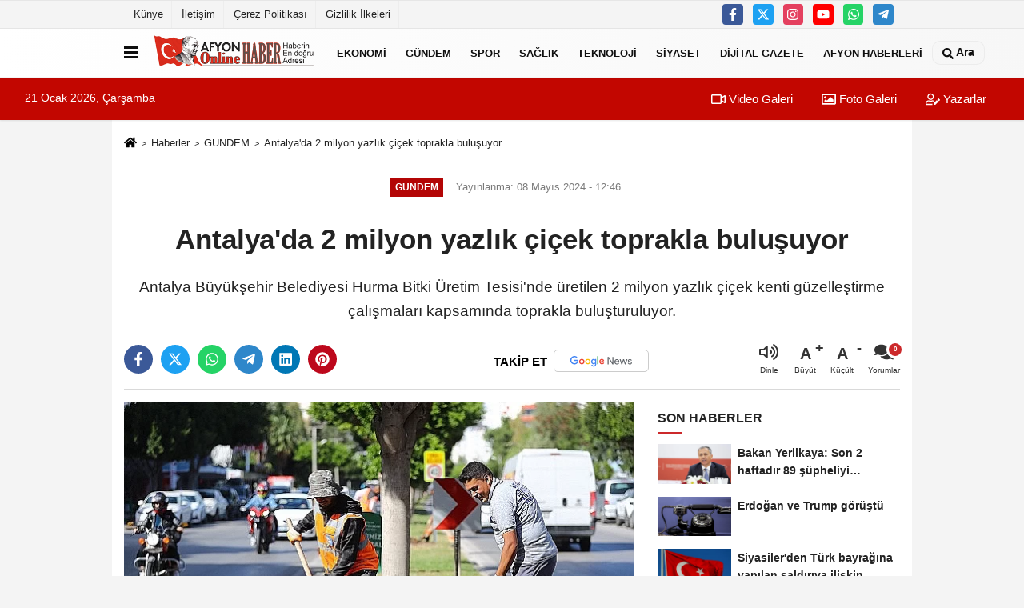

--- FILE ---
content_type: text/html; charset=UTF-8
request_url: https://www.afyononlinehaber.com.tr/antalya-da-2-milyon-yazlik-cicek-toprakla-bulusuyor/218219/
body_size: 10848
content:
 <!DOCTYPE html> <html lang="tr-TR"><head> <meta name="format-detection" content="telephone=no"/> <meta id="meta-viewport" name="viewport" content="width=1200"> <meta charset="utf-8"> <title>Antalya'da 2 milyon yazlık çiçek toprakla buluşuyor - GÜNDEM - www.afyononlinehaber.com.tr</title> <meta name="title" content="Antalya&#39;da 2 milyon yazlık çiçek toprakla buluşuyor - GÜNDEM - www.afyononlinehaber.com.tr"> <meta name="description" content="Antalya Büyükşehir Belediyesi Hurma Bitki Üretim Tesisi&#39;nde üretilen 2 milyon yazlık çiçek kenti güzelleştirme çalışmaları kapsamında toprakla buluşturuluyor...."> <meta name="datePublished" content="2024-05-08T12:46:39+03:00"> <meta name="dateModified" content="2024-05-08T12:46:39+03:00"> <meta name="articleSection" content="news"> <link rel="canonical" href="https://www.afyononlinehaber.com.tr/antalya-da-2-milyon-yazlik-cicek-toprakla-bulusuyor/218219/" /> <link rel="manifest" href="https://www.afyononlinehaber.com.tr/manifest.json"> <meta name="robots" content="max-image-preview:large" /> <meta name="robots" content="max-snippet:160"> <link rel="image_src" type="image/jpeg" href="https://www.afyononlinehaber.com.tr/images/haberler/2024/05/antalya-da-2-milyon-yazlik-cicek-toprakla-bulusuyor.jpg"/> <meta http-equiv="content-language" content="tr"/> <meta name="content-language" content="tr"><meta name="apple-mobile-web-app-status-bar-style" content="#ebe7e6"><meta name="msapplication-navbutton-color" content="#ebe7e6"> <meta name="theme-color" content="#ebe7e6"/> <link rel="shortcut icon" type="image/x-icon" href="https://www.afyononlinehaber.com.tr/favicon.ico"> <link rel="apple-touch-icon" href="https://www.afyononlinehaber.com.tr/favicon.ico"> <meta property="og:site_name" content="https://www.afyononlinehaber.com.tr" /> <meta property="og:type" content="article" /> <meta property="og:title" content="Antalya&#39;da 2 milyon yazlık çiçek toprakla buluşuyor" /> <meta property="og:url" content="https://www.afyononlinehaber.com.tr/antalya-da-2-milyon-yazlik-cicek-toprakla-bulusuyor/218219/" /> <meta property="og:description" content="Antalya Büyükşehir Belediyesi Hurma Bitki Üretim Tesisi&#39;nde üretilen 2 milyon yazlık çiçek kenti güzelleştirme çalışmaları kapsamında toprakla buluşturuluyor.
"/> <meta property="og:image" content="https://www.afyononlinehaber.com.tr/images/haberler/2024/05/antalya-da-2-milyon-yazlik-cicek-toprakla-bulusuyor.jpg" /> <meta property="og:locale" content="tr_TR" /> <meta property="og:image:width" content="641" /> <meta property="og:image:height" content="380" /> <meta property="og:image:alt" content="Antalya&#39;da 2 milyon yazlık çiçek toprakla buluşuyor" /> <meta name="twitter:card" content="summary_large_image" /> <meta name="twitter:url" content="https://www.afyononlinehaber.com.tr/antalya-da-2-milyon-yazlik-cicek-toprakla-bulusuyor/218219/" /> <meta name="twitter:title" content="Antalya&#39;da 2 milyon yazlık çiçek toprakla buluşuyor" /> <meta name="twitter:description" content="Antalya Büyükşehir Belediyesi Hurma Bitki Üretim Tesisi&#39;nde üretilen 2 milyon yazlık çiçek kenti güzelleştirme çalışmaları kapsamında toprakla buluşturuluyor.
" /> <meta name="twitter:image:src" content="https://www.afyononlinehaber.com.tr/images/haberler/2024/05/antalya-da-2-milyon-yazlik-cicek-toprakla-bulusuyor.jpg" /> <meta name="twitter:domain" content="https://www.afyononlinehaber.com.tr" /> <link rel="alternate" type="application/rss+xml" title="Antalya&#39;da 2 milyon yazlık çiçek toprakla buluşuyor" href="https://www.afyononlinehaber.com.tr/rss_gundem_2.xml"/> <script type="text/javascript"> var facebookApp = ''; var facebookAppVersion = 'v10.0'; var twitter_username = ''; var reklamtime = "10000"; var domainname = "https://www.afyononlinehaber.com.tr"; var splashcookie = null; var splashtime = null;	var _TOKEN = "937c4127cd2578bf6123925cb36ec3a2"; </script><link rel="preload" as="style" href="https://www.afyononlinehaber.com.tr/template/prime/assets/css/app.php?v=2023032521454520240628132808" /><link rel="stylesheet" type="text/css" media='all' href="https://www.afyononlinehaber.com.tr/template/prime/assets/css/app.php?v=2023032521454520240628132808"/> <link rel="preload" as="script" href="https://www.afyononlinehaber.com.tr/template/prime/assets/js/app.js?v=2023032521454520240628132808" /><script src="https://www.afyononlinehaber.com.tr/template/prime/assets/js/app.js?v=2023032521454520240628132808"></script> <script src="https://www.afyononlinehaber.com.tr/template/prime/assets/js/sticky.sidebar.js?v=2023032521454520240628132808"></script> <script src="https://www.afyononlinehaber.com.tr/template/prime/assets/js/libs/swiper/swiper.js?v=2023032521454520240628132808" defer></script> <script src="https://www.afyononlinehaber.com.tr/template/prime/assets/js/print.min.js?v=2023032521454520240628132808" defer></script> <script src="https://www.afyononlinehaber.com.tr/reg-sw.js?v=2023032521454520240628132808" defer></script> <script data-schema="organization" type="application/ld+json"> { "@context": "https://schema.org", "@type": "Organization", "name": "www.afyononlinehaber.com.tr", "url": "https://www.afyononlinehaber.com.tr", "logo": { "@type": "ImageObject",	"url": "https://www.afyononlinehaber.com.tr/images/genel/logo-erol-hazır.fw.png",	"width": 360, "height": 90}, "sameAs": [ "https://www.facebook.com/afyononlinehaber", "https://www.youtube.com/channel/UCtAG3CPPdx-dvJ23WhhUIsw", "https://www.twitter.com/afyononlinehaber", "https://www.instagram.com/afyononlinehaber/", "", "", "" ] } </script> <script type="application/ld+json"> { "@context": "https://schema.org", "@type": "BreadcrumbList",	"@id": "https://www.afyononlinehaber.com.tr/antalya-da-2-milyon-yazlik-cicek-toprakla-bulusuyor/218219/#breadcrumb", "itemListElement": [{ "@type": "ListItem", "position": 1, "item": { "@id": "https://www.afyononlinehaber.com.tr", "name": "Ana Sayfa" } }, { "@type": "ListItem", "position": 2, "item": {"@id": "https://www.afyononlinehaber.com.tr/gundem/","name": "GÜNDEM" } }, { "@type": "ListItem", "position": 3, "item": { "@id": "https://www.afyononlinehaber.com.tr/antalya-da-2-milyon-yazlik-cicek-toprakla-bulusuyor/218219/", "name": "Antalya&#39;da 2 milyon yazlık çiçek toprakla buluşuyor" } }] } </script> <script type="application/ld+json">{ "@context": "https://schema.org", "@type": "NewsArticle",	"inLanguage":"tr-TR", "mainEntityOfPage": { "@type": "WebPage", "@id": "https://www.afyononlinehaber.com.tr/antalya-da-2-milyon-yazlik-cicek-toprakla-bulusuyor/218219/" }, "headline": "Antalya&amp;#39;da 2 milyon yazlık çiçek toprakla buluşuyor", "name": "Antalya&#39;da 2 milyon yazlık çiçek toprakla buluşuyor", "articleBody": "Antalya Büyükşehir Belediyesi Hurma Bitki Üretim Tesisi&#39;nde üretilen 2 milyon yazlık çiçek kenti güzelleştirme çalışmaları kapsamında toprakla buluşturuluyor.
Antalya Büyükşehir Belediye Park ve Bahçeler Dairesi Başkanlığı ekipleri, kent merkezi ve ilçelerin rengarenk ve güzel görünmesi için çalışmalarını sürdürüyor.  Antalya&#39;nın cadde, sokak, refüj ve kavşaklarını süsleyen milyonlarca yazlık çiçek, belediyenin Hurma Bitki Üretim Tesislerinde özen ve titizlikle yetiştiriliyor.  Üretimi tamamlanan çiçekler kent estetiği ve güzelleştirme çalışmaları kapsamında refüj ve parkları süslüyor.
MEVSİMLİK BİTKİLER TOPRAKLA BULUŞUYOR
Büyükşehir Belediyesi Park ve Bahçeler Dairesi Başkanlığı tarafından üretimi yapılan yaklaşık 2 milyon yazlık çiçek kent merkezi ve ilçelerde de toprakla buluşturulmaya başlandı. Büyükşehir Belediyesi sorumluluğundaki refüj ve kavşakları süsleyecek olan vapur dumanı, salvia vinca, tagates, kedi tırnağı, zinnia türü çiçekler, kent estetiğine görsel güzellik katıyor.
Kaynak: (BYZHA) Beyaz Haber Ajansı
BHA", "articleSection": "GÜNDEM",	"wordCount": 121,	"image": [{	"@type": "ImageObject",	"url": "https://www.afyononlinehaber.com.tr/images/haberler/2024/05/antalya-da-2-milyon-yazlik-cicek-toprakla-bulusuyor.jpg",	"height": 380,	"width": 641 }], "datePublished": "2024-05-08T12:46:39+03:00", "dateModified": "2024-05-08T12:46:39+03:00", "genre": "news",	"isFamilyFriendly":"True",	"publishingPrinciples":"https://www.afyononlinehaber.com.tr/gizlilik-ilkesi.html",	"thumbnailUrl": "https://www.afyononlinehaber.com.tr/images/haberler/2024/05/antalya-da-2-milyon-yazlik-cicek-toprakla-bulusuyor.jpg", "typicalAgeRange": "7-", "keywords": "",	"author": { "@type": "Person", "name": "Afyon Online Haber",	"url": "https://www.afyononlinehaber.com.tr/editor/afyon-online-haber" }, "publisher": { "@type": "Organization", "name": "www.afyononlinehaber.com.tr", "logo": { "@type": "ImageObject", "url": "https://www.afyononlinehaber.com.tr/images/genel/logo-erol-hazır.fw.png", "width": 360, "height": 90 } }, "description": "Antalya Büyükşehir Belediyesi Hurma Bitki Üretim Tesisi&#39;nde üretilen 2 milyon yazlık çiçek kenti güzelleştirme çalışmaları kapsamında toprakla buluşturuluyor.
"
} </script></head><body class=""> <div class="container position-relative"><div class="sabit-reklam fixed-reklam"></div><div class="sabit-reklam sag-sabit fixed-reklam"></div></div> <div class="container-fluid d-md-block d-none header-border"><div class="container d-md-block d-none"><div class="row"><div class="col-md-7"><ul class="nav text-12 float-left"> <li><a class="nav-link-top" href="https://www.afyononlinehaber.com.tr/kunye.html" title="Künye" >Künye</a></li><li><a class="nav-link-top" href="https://www.afyononlinehaber.com.tr/iletisim.html" title="İletişim" >İletişim</a></li><li><a class="nav-link-top" href="https://www.afyononlinehaber.com.tr/cerez-politikasi.html" title="Çerez Politikası" >Çerez Politikası</a></li><li><a class="nav-link-top" href="https://www.afyononlinehaber.com.tr/gizlilik-ilkeleri.html" title="Gizlilik İlkeleri" >Gizlilik İlkeleri</a></li> </ul></div><div class="col-md-5"><div class="my-1 float-right"> <a href="https://www.facebook.com/afyononlinehaber" title="https://www.facebook.com/afyononlinehaber" target="_blank" rel="noopener" class="bg-facebook btn btn-icon-top rounded mr-2"><svg width="16" height="16" class="svg-wh"> <use xlink:href="https://www.afyononlinehaber.com.tr/template/prime/assets/img/spritesvg.svg#facebook-f" /> </svg> </a> <a href="https://www.twitter.com/afyononlinehaber" title="https://www.twitter.com/afyononlinehaber" target="_blank" rel="noopener" class="bg-twitter btn btn-icon-top rounded mr-2"><svg width="16" height="16" class="svg-wh"> <use xlink:href="https://www.afyononlinehaber.com.tr/template/prime/assets/img/spritesvg.svg#twitterx" /> </svg> </a> <a href="https://www.instagram.com/afyononlinehaber/" title="https://www.instagram.com/afyononlinehaber/" target="_blank" rel="noopener" class="bg-instagram btn btn-icon-top rounded mr-2"><svg width="16" height="16" class="svg-wh"> <use xlink:href="https://www.afyononlinehaber.com.tr/template/prime/assets/img/spritesvg.svg#instagram" /> </svg> </a> <a href="https://www.youtube.com/channel/UCtAG3CPPdx-dvJ23WhhUIsw" title="https://www.youtube.com/channel/UCtAG3CPPdx-dvJ23WhhUIsw" target="_blank" rel="noopener" class="bg-youtube btn btn-icon-top rounded mr-2"><svg width="16" height="16" class="svg-wh"> <use xlink:href="https://www.afyononlinehaber.com.tr/template/prime/assets/img/spritesvg.svg#youtube" /> </svg> </a> <a href="https://api.whatsapp.com/send?phone=905553535454" target="_blank" rel="noopener" class="bg-whatsapp btn btn-icon-top rounded mr-2" title="05553535454"><svg width="16" height="16" class="svg-wh"> <use xlink:href="https://www.afyononlinehaber.com.tr/template/prime/assets/img/spritesvg.svg#whatsapp" /> </svg> </a> <a href="admin" target="_blank" rel="noopener" class="bg-telegram btn btn-icon-top rounded mr-2" title="admin"><svg width="16" height="16" class="svg-wh"> <use xlink:href="https://www.afyononlinehaber.com.tr/template/prime/assets/img/spritesvg.svg#telegram" /> </svg> </a> </div></div> </div> </div></div> <div class="header-border"></div> <nav class="d-print-none navbar navbar-expand-lg bg-white align-items-center header box-shadow-menu"> <div class="container"><div class="menu" data-toggle="modal" data-target="#menu-aside" data-toggle-class="modal-open-aside"> <span class="menu-item"></span> <span class="menu-item"></span> <span class="menu-item"></span> </div> <a class="navbar-brand logo align-items-center" href="https://www.afyononlinehaber.com.tr" title="Afyon Haber | Afyon Haberleri | Son Dakika Afyonkarahisar Haberleri"><picture> <source data-srcset="https://www.afyononlinehaber.com.tr/images/genel/logo-erol-hazır.fw.png?v=2023032521454520240628132808" type="image/webp" class="img-fluid logoh"> <source data-srcset="https://www.afyononlinehaber.com.tr/images/genel/logo-erol-hazır.fw.png?v=2023032521454520240628132808" type="image/jpeg" class="img-fluid logoh"> <img src="https://www.afyononlinehaber.com.tr/images/genel/logo-erol-hazır.fw.png?v=2023032521454520240628132808" alt="Anasayfa" class="img-fluid logoh" width="100%" height="100%"></picture></a> <ul class="navbar-nav mr-auto font-weight-bolder nav-active-border bottom b-primary d-none d-md-flex"> <li class="nav-item text-uppercase"><a class="nav-link text-uppercase" href="https://www.afyononlinehaber.com.tr/ekonomi/" title="EKONOMİ" >EKONOMİ</a></li><li class="nav-item text-uppercase"><a class="nav-link text-uppercase" href="https://www.afyononlinehaber.com.tr/gundem/" title="GÜNDEM" >GÜNDEM</a></li><li class="nav-item text-uppercase"><a class="nav-link text-uppercase" href="https://www.afyononlinehaber.com.tr/spor/" title="SPOR" >SPOR</a></li><li class="nav-item text-uppercase"><a class="nav-link text-uppercase" href="https://www.afyononlinehaber.com.tr/saglik/" title="SAĞLIK" >SAĞLIK</a></li><li class="nav-item text-uppercase"><a class="nav-link text-uppercase" href="https://www.afyononlinehaber.com.tr/teknoloji/" title="TEKNOLOJİ" >TEKNOLOJİ</a></li><li class="nav-item text-uppercase"><a class="nav-link text-uppercase" href="https://www.afyononlinehaber.com.tr/siyaset/" title="SİYASET" >SİYASET</a></li><li class="nav-item text-uppercase"><a class="nav-link text-uppercase" href="https://www.afyononlinehaber.com.tr/dijital-gazete/" title="DİJİTAL GAZETE" >DİJİTAL GAZETE</a></li><li class="nav-item text-uppercase"><a class="nav-link text-uppercase" href="https://www.afyononlinehaber.com.tr/afyon-haberleri/" title="AFYON HABERLERİ" >AFYON HABERLERİ</a></li> </ul> <ul class="navbar-nav ml-auto align-items-center font-weight-bolder"> <li class="nav-item"><a href="javascript:;" data-toggle="modal" data-target="#search-box" class="search-button nav-link py-1" title="Arama"><svg class="svg-bl" width="14" height="18"> <use xlink:href="https://www.afyononlinehaber.com.tr/template/prime/assets/img/spritesvg.svg#search" /> </svg> <span> Ara</span></a></li> </ul> </div></nav></header><div class="container-fluid d-md-block sondakika-bg d-print-none"> <div class="row py-s px-3"> <div class="col-md-5"> <span id="bugun">Bugün <script> function tarihsaat() { var b = new Date, g = b.getSeconds(), d = b.getMinutes(), a = b.getHours(), c = b.getDay(), h = b.getDate(), k = b.getMonth(), b = b.getFullYear(); 10 > a && (a = "0" + a); 10 > g && (g = "0" + g); 10 > d && (d = "0" + d); document.getElementById("bugun").innerHTML = h + " " + "Ocak Şubat Mart Nisan Mayıs Haziran Temmuz Ağustos Eylül Ekim Kasım Aralık".split(" ")[k] + " " + b + ", " + "Pazar Pazartesi Salı Çarşamba Perşembe Cuma Cumartesi".split(" ")[c] + " "; setTimeout("tarihsaat()", 1E3) } function CC_noErrors() { return !0 } window.onerror = CC_noErrors; function bookmarksite(b, g) { document.all ? window.external.AddFavorite(g, b) : window.sidebar && window.sidebar.addPanel(b, g, "") } tarihsaat();</script></span> </div> <div class="col-md-7 d-none d-md-block"> <div class="text-right text-16"><a href="https://www.afyononlinehaber.com.tr/video-galeri/" class="px-3" title="Video Galeri" ><svg class="svg-whss" width="18" height="18"> <use xlink:href="https://www.afyononlinehaber.com.tr/template/prime/assets/img/sprite.svg#video" /> </svg> Video Galeri</a> <a href="https://www.afyononlinehaber.com.tr/foto-galeri/" class="px-3" title="Foto Galeri" ><svg class="svg-whss" width="18" height="18"> <use xlink:href="https://www.afyononlinehaber.com.tr/template/prime/assets/img/sprite.svg#image" /> </svg> Foto Galeri</a> <a href="https://www.afyononlinehaber.com.tr/kose-yazarlari/" class="px-3" title="Köşe Yazarları" ><svg class="svg-whss" width="18" height="18"> <use xlink:href="https://www.afyononlinehaber.com.tr/template/prime/assets/img/sprite.svg#user-edit" /> </svg> Yazarlar</a> </div> </div> </div></div> <div class="fixed-share bg-white box-shadow is-hidden align-items-center d-flex post-tools px-3"> <span class="bg-facebook post-share share-link" onClick="ShareOnFacebook('https://www.afyononlinehaber.com.tr/antalya-da-2-milyon-yazlik-cicek-toprakla-bulusuyor/218219/');return false;" title="facebook"><svg width="18" height="18" class="svg-wh"><use xlink:href="https://www.afyononlinehaber.com.tr/template/prime/assets/img/sprite.svg?v=1#facebook-f"></use></svg> </span> <span class="bg-twitter post-share share-link" onClick="ShareOnTwitter('https://www.afyononlinehaber.com.tr/antalya-da-2-milyon-yazlik-cicek-toprakla-bulusuyor/218219/', 'tr', '', 'Antalya’da 2 milyon yazlık çiçek toprakla buluşuyor')" title="twitter"><svg width="18" height="18" class="svg-wh"><use xlink:href="https://www.afyononlinehaber.com.tr/template/prime/assets/img/sprite.svg?v=1#twitterx"></use></svg></span> <a rel="noopener" class="bg-whatsapp post-share share-link" href="https://api.whatsapp.com/send?text=Antalya’da 2 milyon yazlık çiçek toprakla buluşuyor https://www.afyononlinehaber.com.tr/antalya-da-2-milyon-yazlik-cicek-toprakla-bulusuyor/218219/" title="whatsapp"><svg width="18" height="18" class="svg-wh"><use xlink:href="https://www.afyononlinehaber.com.tr/template/prime/assets/img/sprite.svg?v=1#whatsapp"></use></svg></a> <a target="_blank" rel="noopener" class="bg-telegram post-share share-link" href="https://t.me/share/url?url=https://www.afyononlinehaber.com.tr/antalya-da-2-milyon-yazlik-cicek-toprakla-bulusuyor/218219/&text=Antalya’da 2 milyon yazlık çiçek toprakla buluşuyor" title="telegram"><svg width="18" height="18" class="svg-wh"><use xlink:href="https://www.afyononlinehaber.com.tr/template/prime/assets/img/sprite.svg?v=1#telegram"></use></svg></a> <a target="_blank" rel="noopener" class="bg-linkedin post-share share-link" href="https://www.linkedin.com/shareArticle?url=https://www.afyononlinehaber.com.tr/antalya-da-2-milyon-yazlik-cicek-toprakla-bulusuyor/218219/" title="linkedin"><svg width="18" height="18" class="svg-wh"><use xlink:href="https://www.afyononlinehaber.com.tr/template/prime/assets/img/sprite.svg?v=1#linkedin"></use></svg></a> <a target="_blank" rel="noopener" class="bg-pinterest post-share share-link" href="https://pinterest.com/pin/create/button/?url=https://www.afyononlinehaber.com.tr/antalya-da-2-milyon-yazlik-cicek-toprakla-bulusuyor/218219/&media=https://www.afyononlinehaber.com.tr/images/haberler/2024/05/antalya-da-2-milyon-yazlik-cicek-toprakla-bulusuyor.jpg&description=Antalya’da 2 milyon yazlık çiçek toprakla buluşuyor" title="pinterest"><svg width="18" height="18" class="svg-wh"><use xlink:href="https://www.afyononlinehaber.com.tr/template/prime/assets/img/sprite.svg?v=1#pinterest"></use></svg></a> <div class="ml-auto d-flex align-items-center"> <a href="javascript:;" class="font-buyut text-muted text-center font-button plus mr-2"> <span>A</span> <div class="text-10 font-weight-normal">Büyüt</div> </a> <a href="javascript:;" class="font-kucult text-muted text-center font-button mr-2"> <span>A</span> <div class="text-10 font-weight-normal">Küçült</div> </a> <a href="javascript:;" class="text-muted text-center position-relative scroll-go" data-scroll="yorumlar-218219" data-count="0"> <svg class="svg-gr" width="24" height="24"><use xlink:href="https://www.afyononlinehaber.com.tr/template/prime/assets/img/sprite.svg?v=1#comments" /></svg> <div class="text-10">Yorumlar</div> </a> </div> </div> <div class="print-body" id="print-218219"> <div class="container py-1 bg-white"> <nav aria-label="breadcrumb"> <ol class="breadcrumb justify-content-left"> <li class="breadcrumb-item"><a href="https://www.afyononlinehaber.com.tr" title="Ana Sayfa"><svg class="svg-br-2" width="16" height="16"><use xlink:href="https://www.afyononlinehaber.com.tr/template/prime/assets/img/sprite.svg?v=1#home" /></svg></a></li> <li class="breadcrumb-item"><a href="https://www.afyononlinehaber.com.tr/arsiv/" title="Arşiv">Haberler</a></li> <li class="breadcrumb-item"><a href="https://www.afyononlinehaber.com.tr/gundem/" title="GÜNDEM">GÜNDEM</a></li> <li class="breadcrumb-item active d-md-block d-none" aria-current="page"><a href="https://www.afyononlinehaber.com.tr/antalya-da-2-milyon-yazlik-cicek-toprakla-bulusuyor/218219/" title="Antalya&#39;da 2 milyon yazlık çiçek toprakla buluşuyor">Antalya&#39;da 2 milyon yazlık çiçek toprakla buluşuyor</a></li> </ol> </nav> <div id="haberler"> <div class="haber-kapsa print-body" id="print-218219"> <div class="news-start"> <article id="haber-218219"> <div class="text-md-center" > <div class="text-muted text-sm py-2 d-md-flex align-items-center justify-content-center"> <div class="badge badge-lg text-uppercase bg-primary mr-3 my-2 " style="background: !important;"> GÜNDEM </div> <div class="d-md-block text-12 text-fade"><svg class="svg-gr-2 d-none" width="14" height="14"><use xlink:href="https://www.afyononlinehaber.com.tr/template/prime/assets/img/sprite.svg?v=1#clock"></use></svg> Yayınlanma: 08 Mayıs 2024 - 12:46 </div> <div class="text-12 ml-md-3 text-fade"> </div> </div> <h1 class="text-36 post-title my-2 py-2 font-weight-bold"> Antalya&#39;da 2 milyon yazlık çiçek toprakla buluşuyor </h1> <h2 class="text-2222 mb-0 my-2 py-2 font-weight-normal">Antalya Büyükşehir Belediyesi Hurma Bitki Üretim Tesisi'nde üretilen 2 milyon yazlık çiçek kenti güzelleştirme çalışmaları kapsamında toprakla buluşturuluyor.</h2> <div class="text-muted text-sm py-2 d-md-none align-items-center d-flex text-nowrap"> <div class="badge badge-lg text-uppercase bg-primary mr-3"> GÜNDEM </div> <div class="text-12"> 08 Mayıs 2024 - 12:46 </div> <div class="ml-3 d-none d-md-block text-12"> </div> </div> <div class="post-tools my-3 d-flex d-print-none flex-scroll flex-wrap"> <span class="bg-facebook post-share share-link" onClick="ShareOnFacebook('https://www.afyononlinehaber.com.tr/antalya-da-2-milyon-yazlik-cicek-toprakla-bulusuyor/218219/');return false;" title="facebook"><svg width="18" height="18" class="svg-wh"><use xlink:href="https://www.afyononlinehaber.com.tr/template/prime/assets/img/sprite.svg?v=1#facebook-f"></use></svg> </span> <span class="bg-twitter post-share share-link" onClick="ShareOnTwitter('https://www.afyononlinehaber.com.tr/antalya-da-2-milyon-yazlik-cicek-toprakla-bulusuyor/218219/', 'tr', '', 'Antalya’da 2 milyon yazlık çiçek toprakla buluşuyor')" title="twitter"><svg width="18" height="18" class="svg-wh"><use xlink:href="https://www.afyononlinehaber.com.tr/template/prime/assets/img/sprite.svg?v=1#twitterx"></use></svg> </span> <a target="_blank" rel="noopener" class="bg-whatsapp post-share share-link" href="https://api.whatsapp.com/send?text=Antalya’da 2 milyon yazlık çiçek toprakla buluşuyor https://www.afyononlinehaber.com.tr/antalya-da-2-milyon-yazlik-cicek-toprakla-bulusuyor/218219/" title="whatsapp"><svg width="18" height="18" class="svg-wh"><use xlink:href="https://www.afyononlinehaber.com.tr/template/prime/assets/img/sprite.svg?v=1#whatsapp"></use></svg></a> <a target="_blank" rel="noopener" class="bg-telegram post-share share-link" href="https://t.me/share/url?url=https://www.afyononlinehaber.com.tr/antalya-da-2-milyon-yazlik-cicek-toprakla-bulusuyor/218219/&text=Antalya’da 2 milyon yazlık çiçek toprakla buluşuyor" title="telegram"><svg width="18" height="18" class="svg-wh"><use xlink:href="https://www.afyononlinehaber.com.tr/template/prime/assets/img/sprite.svg?v=1#telegram"></use></svg></a> <a target="_blank" rel="noopener" class="bg-linkedin post-share share-link" href="https://www.linkedin.com/shareArticle?url=https://www.afyononlinehaber.com.tr/antalya-da-2-milyon-yazlik-cicek-toprakla-bulusuyor/218219/" title="linkedin"><svg width="18" height="18" class="svg-wh"><use xlink:href="https://www.afyononlinehaber.com.tr/template/prime/assets/img/sprite.svg?v=1#linkedin"></use></svg></a> <a target="_blank" rel="noopener" class="bg-pinterest post-share share-link" href="https://pinterest.com/pin/create/button/?url=https://www.afyononlinehaber.com.tr/antalya-da-2-milyon-yazlik-cicek-toprakla-bulusuyor/218219/&media=https://www.afyononlinehaber.com.tr/images/haberler/2024/05/antalya-da-2-milyon-yazlik-cicek-toprakla-bulusuyor.jpg&description=Antalya’da 2 milyon yazlık çiçek toprakla buluşuyor" title="pinterest"><svg width="18" height="18" class="svg-wh"><use xlink:href="https://www.afyononlinehaber.com.tr/template/prime/assets/img/sprite.svg?v=1#pinterest"></use></svg></a> <a rel="noopener" href="https://news.google.com/publications/CAAqBwgKMPfzqwsw9P7DAw?hl=tr&gl=TR&ceid=TR%3Atr" target="_blank" class="float-right googlenewsm-btn" title="TAKİP ET"><span>TAKİP ET</span><img src="https://www.afyononlinehaber.com.tr/images/template/google-news.svg" alt="TAKİP ET" width="110" height="28"></a> <div class="ml-5 ml-auto d-flex align-items-center"> <span onClick="responsiveVoice.speak($('#haber-218219 .post-title').text() + '.' + $('#haber-218219 .post-desc').text() + '.' + $('#haber-218219 .post-body')[0].innerText, 'Turkish Female');" class="px-3 text-muted text-center mr-1"> <svg class="svg-gr" width="24" height="24"><use xlink:href="https://www.afyononlinehaber.com.tr/template/prime/assets/img/sprite.svg?v=1#volume-up" /></svg> <div class="text-10">Dinle</div> </span> <a href="javascript:;" class="font-buyut text-muted text-center font-button plus mr-2"> <span>A</span> <div class="text-10 font-weight-normal">Büyüt</div> </a> <a href="javascript:;" class="font-kucult text-muted text-center font-button mr-2"> <span>A</span> <div class="text-10 font-weight-normal">Küçült</div> </a> <a href="javascript:;" class="text-muted text-center position-relative scroll-go d-none d-md-inline-block " data-scroll="yorumlar-218219" data-count="0"> <svg class="svg-gr" width="24" height="24"><use xlink:href="https://www.afyononlinehaber.com.tr/template/prime/assets/img/sprite.svg?v=1#comments" /></svg> <div class="text-10">Yorumlar</div> </a> </div> </div> </div> <div class="border-bottom my-3"></div> <div class="row"> <div class="col-md-8"> <div class="lazy mb-4 responsive-image"> <a target="_blank" data-fancybox="image" href="https://www.afyononlinehaber.com.tr/images/haberler/2024/05/antalya-da-2-milyon-yazlik-cicek-toprakla-bulusuyor.jpg" title="Antalya'da 2 milyon yazlık çiçek toprakla buluşuyor"><picture> <source data-srcset="https://www.afyononlinehaber.com.tr/images/haberler/2024/05/antalya-da-2-milyon-yazlik-cicek-toprakla-bulusuyor.webp" type="image/webp"> <source data-srcset="https://www.afyononlinehaber.com.tr/images/haberler/2024/05/antalya-da-2-milyon-yazlik-cicek-toprakla-bulusuyor.jpg" type="image/jpeg"> <img src="https://www.afyononlinehaber.com.tr/template/prime/assets/img/641x380.jpg?v=2023032521454520240628132808" data-src="https://www.afyononlinehaber.com.tr/images/haberler/2024/05/antalya-da-2-milyon-yazlik-cicek-toprakla-bulusuyor.jpg" alt="Antalya'da 2 milyon yazlık çiçek toprakla buluşuyor" class="img-fluid lazy" width="100%" height="100%"></picture></a> </div> <div class="post-body my-3"> <div class="detay" property="articleBody"> <p style="line-height:1.2">Antalya Büyükşehir Belediyesi Hurma Bitki Üretim Tesisi’nde üretilen 2 milyon yazlık çiçek kenti güzelleştirme çalışmaları kapsamında toprakla buluşturuluyor.</p><p style="line-height:1.2">Antalya Büyükşehir Belediye Park ve Bahçeler Dairesi Başkanlığı ekipleri, kent merkezi ve ilçelerin rengarenk ve güzel görünmesi için çalışmalarını sürdürüyor.  Antalya’nın cadde, sokak, refüj ve kavşaklarını süsleyen milyonlarca yazlık çiçek, belediyenin Hurma Bitki Üretim Tesislerinde özen ve titizlikle yetiştiriliyor.  Üretimi tamamlanan çiçekler kent estetiği ve güzelleştirme çalışmaları kapsamında refüj ve parkları süslüyor.</p><p style="line-height:1.2">MEVSİMLİK BİTKİLER TOPRAKLA BULUŞUYOR</p><p style="line-height:1.2">Büyükşehir Belediyesi Park ve Bahçeler Dairesi Başkanlığı tarafından üretimi yapılan yaklaşık 2 milyon yazlık çiçek kent merkezi ve ilçelerde de toprakla buluşturulmaya başlandı. Büyükşehir Belediyesi sorumluluğundaki refüj ve kavşakları süsleyecek olan vapur dumanı, salvia vinca, tagates, kedi tırnağı, zinnia türü çiçekler, kent estetiğine görsel güzellik katıyor.</p><p style="line-height:1.2"><br />Kaynak: (BYZHA) Beyaz Haber Ajansı</p><br>BHA </div> </div> <div class="my-3 py-1 d-print-none commenttab" id="yorumlar-218219"> <div class="b-t"> <div class="nav-active-border b-primary top"> <ul class="nav font-weight-bold align-items-center" id="myTab" role="tablist"> <li class="nav-item" role="tab" aria-selected="false"> <a class="nav-link py-3 active" id="comments-tab-218219" data-toggle="tab" href="#comments-218219"><span class="d-md-block text-16">YORUMLAR</span></a> </li> </ul> </div> </div> <div class="tab-content"> <div class="tab-pane show active" id="comments-218219"> <div class="my-3"> <div class="commentResult"></div> <form class="contact_form commentstyle" action="" onsubmit="return tumeva.commentSubmit(this)" name="yorum"> <div class="reply my-2" id="kim" style="display:none;"><strong> <span></span> </strong> adlı kullanıcıya cevap <a href="#" class="notlikeid reply-comment-cancel">x</a> </div> <div class="form-group"> <textarea onkeyup="textCounterJS(this.form.Yorum,this.form.remLensoz,1000);" id="yorum" type="text" minlength="10" name="Yorum" required="required" class="form-control pb-4" placeholder="Kanunlara aykırı, konuyla ilgisi olmayan, küfür içeren yorumlar onaylanmamaktadır.IP adresiniz kaydedilmektedir."></textarea> <label for="remLensoz"> <input autocomplete="off" class="commentbgr text-12 border-0 py-2 px-1" readonly id="remLensoz" name="remLensoz" type="text" maxlength="3" value="2000 karakter"/> </label> <script type="text/javascript"> function textCounterJS(field, cntfield, maxlimit) { if (field.value.length > maxlimit) field.value = field.value.substring(0, maxlimit); else cntfield.value = (maxlimit - field.value.length).toString().concat(' karakter'); } </script> </div> <div class="row"> <div class="col-md-6"> <div class="form-group"> <input autocomplete="off" type="text" maxlength="75" name="AdSoyad" class="form-control" id="adsoyad" required placeholder="Ad / Soyad"> </div> </div> </div> <input type="hidden" name="Baglanti" value="0" class="YorumId"/> <input type="hidden" name="Durum" value="YorumGonder"/> <input type="hidden" name="VeriId" value="218219"/> <input type="hidden" name="Tip" value="1"/> <input type="hidden" name="show" value="20260121"/> <input type="hidden" name="token" value="937c4127cd2578bf6123925cb36ec3a2"> <button id="send" type="submit" class="text-14 btn btn-sm btn-primary px-4 font-weight-bold"> Gönder</button> </form> </div> <!-- yorumlar --> </div> </div></div> <div class="btnGoHomePage mt-3"><a href="https://www.afyononlinehaber.com.tr"><strong class="click-tracking" data-event-category="detailHomeButton" data-event-label="Anasayfaya Dönmek İçin Tıklayınız" data-event-action="click" title="ANASAYFA">ANASAYFAYA DÖNMEK İÇİN TIKLAYINIZ</strong></a></div> <div class="heading d-print-none py-3">İlginizi Çekebilir</div><div class="row row-sm list-grouped d-print-none"> <div class="col-md-6"> <div class="list-item block"> <a href="https://www.afyononlinehaber.com.tr/bakan-yerlikaya-son-2-haftadir-89-supheliyi-yakaladik/311820/" title="Bakan Yerlikaya: Son 2 haftadır 89 şüpheliyi yakaladık"><picture> <source data-srcset="https://www.afyononlinehaber.com.tr/images/haberler/2026/01/bakan-yerlikaya-son-2-haftadir-89-supheliyi-yakaladik-t.webp" type="image/webp" class="img-fluid"> <source data-srcset="https://www.afyononlinehaber.com.tr/images/haberler/2026/01/bakan-yerlikaya-son-2-haftadir-89-supheliyi-yakaladik-t.jpg" type="image/jpeg" class="img-fluid"> <img src="https://www.afyononlinehaber.com.tr/template/prime/assets/img/313x170.jpg?v=2023032521454520240628132808" data-src="https://www.afyononlinehaber.com.tr/images/haberler/2026/01/bakan-yerlikaya-son-2-haftadir-89-supheliyi-yakaladik-t.jpg" alt="Bakan Yerlikaya: Son 2 haftadır 89 şüpheliyi yakaladık" class="img-fluid lazy maxh3" width="384" height="208"></picture></a> <div class="list-content"> <div class="list-body h-2x"><a href="https://www.afyononlinehaber.com.tr/bakan-yerlikaya-son-2-haftadir-89-supheliyi-yakaladik/311820/" title="Bakan Yerlikaya: Son 2 haftadır 89 şüpheliyi yakaladık" class="list-title mt-1">Bakan Yerlikaya: Son 2 haftadır 89 şüpheliyi yakaladık</a> </div> </div> </div> </div> <div class="col-md-6"> <div class="list-item block"> <a href="https://www.afyononlinehaber.com.tr/erdogan-ve-trump-gorustu/311819/" title="Erdoğan ve Trump görüştü"><picture> <source data-srcset="https://www.afyononlinehaber.com.tr/images/haberler/2026/01/erdogan-ve-trump-gorustu-t.webp" type="image/webp" class="img-fluid"> <source data-srcset="https://www.afyononlinehaber.com.tr/images/haberler/2026/01/erdogan-ve-trump-gorustu-t.jpg" type="image/jpeg" class="img-fluid"> <img src="https://www.afyononlinehaber.com.tr/template/prime/assets/img/313x170.jpg?v=2023032521454520240628132808" data-src="https://www.afyononlinehaber.com.tr/images/haberler/2026/01/erdogan-ve-trump-gorustu-t.jpg" alt="Erdoğan ve Trump görüştü" class="img-fluid lazy maxh3" width="384" height="208"></picture></a> <div class="list-content"> <div class="list-body h-2x"><a href="https://www.afyononlinehaber.com.tr/erdogan-ve-trump-gorustu/311819/" title="Erdoğan ve Trump görüştü" class="list-title mt-1">Erdoğan ve Trump görüştü</a> </div> </div> </div> </div> <div class="col-md-6"> <div class="list-item block"> <a href="https://www.afyononlinehaber.com.tr/siyasiler-den-turk-bayragina-yapilan-saldiriya-iliskin-kinama-mesaji/311818/" title="Siyasiler'den Türk bayrağına yapılan saldırıya ilişkin kınama mesajı"><picture> <source data-srcset="https://www.afyononlinehaber.com.tr/images/haberler/2026/01/siyasiler-den-turk-bayragina-yapilan-saldiriya-iliskin-kinama-mesaji-t.webp" type="image/webp" class="img-fluid"> <source data-srcset="https://www.afyononlinehaber.com.tr/images/haberler/2026/01/siyasiler-den-turk-bayragina-yapilan-saldiriya-iliskin-kinama-mesaji-t.jpg" type="image/jpeg" class="img-fluid"> <img src="https://www.afyononlinehaber.com.tr/template/prime/assets/img/313x170.jpg?v=2023032521454520240628132808" data-src="https://www.afyononlinehaber.com.tr/images/haberler/2026/01/siyasiler-den-turk-bayragina-yapilan-saldiriya-iliskin-kinama-mesaji-t.jpg" alt="Siyasiler'den Türk bayrağına yapılan saldırıya ilişkin kınama mesajı" class="img-fluid lazy maxh3" width="384" height="208"></picture></a> <div class="list-content"> <div class="list-body h-2x"><a href="https://www.afyononlinehaber.com.tr/siyasiler-den-turk-bayragina-yapilan-saldiriya-iliskin-kinama-mesaji/311818/" title="Siyasiler'den Türk bayrağına yapılan saldırıya ilişkin kınama mesajı" class="list-title mt-1">Siyasiler'den Türk bayrağına yapılan saldırıya ilişkin kınama mesajı</a> </div> </div> </div> </div> <div class="col-md-6"> <div class="list-item block"> <a href="https://www.afyononlinehaber.com.tr/disisleri-bakan-yardimcisi-gumrukcu-baltik-ulkeleri-yetkilileriyle-bir-araya-geldi/311817/" title="Dışişleri Bakan Yardımcısı Gümrükçü, Baltık ülkeleri yetkilileriyle bir araya geldi"><picture> <source data-srcset="https://www.afyononlinehaber.com.tr/images/haberler/2026/01/disisleri-bakan-yardimcisi-gumrukcu-baltik-ulkeleri-yetkilileriyle-bir-araya-geldi-t.webp" type="image/webp" class="img-fluid"> <source data-srcset="https://www.afyononlinehaber.com.tr/images/haberler/2026/01/disisleri-bakan-yardimcisi-gumrukcu-baltik-ulkeleri-yetkilileriyle-bir-araya-geldi-t.jpg" type="image/jpeg" class="img-fluid"> <img src="https://www.afyononlinehaber.com.tr/template/prime/assets/img/313x170.jpg?v=2023032521454520240628132808" data-src="https://www.afyononlinehaber.com.tr/images/haberler/2026/01/disisleri-bakan-yardimcisi-gumrukcu-baltik-ulkeleri-yetkilileriyle-bir-araya-geldi-t.jpg" alt="Dışişleri Bakan Yardımcısı Gümrükçü, Baltık ülkeleri yetkilileriyle bir araya geldi" class="img-fluid lazy maxh3" width="384" height="208"></picture></a> <div class="list-content"> <div class="list-body h-2x"><a href="https://www.afyononlinehaber.com.tr/disisleri-bakan-yardimcisi-gumrukcu-baltik-ulkeleri-yetkilileriyle-bir-araya-geldi/311817/" title="Dışişleri Bakan Yardımcısı Gümrükçü, Baltık ülkeleri yetkilileriyle bir araya geldi" class="list-title mt-1">Dışişleri Bakan Yardımcısı Gümrükçü, Baltık ülkeleri yetkilileriyle bir araya geldi</a> </div> </div> </div> </div> </div></div> <div class="col-md-4 d-print-none sidebar218219"><div class="heading my-2">Son Haberler</div> <div class="list-grid"> <a href="https://www.afyononlinehaber.com.tr/bakan-yerlikaya-son-2-haftadir-89-supheliyi-yakaladik/311820/" title="Bakan Yerlikaya: Son 2 haftadır 89 şüpheliyi yakaladık" class="list-item mb-0 py-2"> <picture> <source data-srcset="https://www.afyononlinehaber.com.tr/images/haberler/2026/01/bakan-yerlikaya-son-2-haftadir-89-supheliyi-yakaladik-t.webp" type="image/webp"> <source data-srcset="https://www.afyononlinehaber.com.tr/images/haberler/2026/01/bakan-yerlikaya-son-2-haftadir-89-supheliyi-yakaladik-t.jpg" type="image/jpeg"> <img src="https://www.afyononlinehaber.com.tr/template/prime/assets/img/92x50-l.jpg?v=2023032521454520240628132808" data-src="https://www.afyononlinehaber.com.tr/images/haberler/2026/01/bakan-yerlikaya-son-2-haftadir-89-supheliyi-yakaladik-t.jpg" alt="Bakan Yerlikaya: Son 2 haftadır 89 şüpheliyi yakaladık" class="img-fluid lazy w-92 mh-50px" width="92" height="50"></picture> <div class="list-content py-0 ml-2"> <div class="list-body h-2x"> <div class="list-title h-2x text-topnews text-15 lineblockh"> Bakan Yerlikaya: Son 2 haftadır 89 şüpheliyi yakaladık </div> </div> </div> </a> <a href="https://www.afyononlinehaber.com.tr/erdogan-ve-trump-gorustu/311819/" title="Erdoğan ve Trump görüştü" class="list-item mb-0 py-2"> <picture> <source data-srcset="https://www.afyononlinehaber.com.tr/images/haberler/2026/01/erdogan-ve-trump-gorustu-t.webp" type="image/webp"> <source data-srcset="https://www.afyononlinehaber.com.tr/images/haberler/2026/01/erdogan-ve-trump-gorustu-t.jpg" type="image/jpeg"> <img src="https://www.afyononlinehaber.com.tr/template/prime/assets/img/92x50-l.jpg?v=2023032521454520240628132808" data-src="https://www.afyononlinehaber.com.tr/images/haberler/2026/01/erdogan-ve-trump-gorustu-t.jpg" alt="Erdoğan ve Trump görüştü" class="img-fluid lazy w-92 mh-50px" width="92" height="50"></picture> <div class="list-content py-0 ml-2"> <div class="list-body h-2x"> <div class="list-title h-2x text-topnews text-15 lineblockh"> Erdoğan ve Trump görüştü </div> </div> </div> </a> <a href="https://www.afyononlinehaber.com.tr/siyasiler-den-turk-bayragina-yapilan-saldiriya-iliskin-kinama-mesaji/311818/" title="Siyasiler'den Türk bayrağına yapılan saldırıya ilişkin kınama mesajı" class="list-item mb-0 py-2"> <picture> <source data-srcset="https://www.afyononlinehaber.com.tr/images/haberler/2026/01/siyasiler-den-turk-bayragina-yapilan-saldiriya-iliskin-kinama-mesaji-t.webp" type="image/webp"> <source data-srcset="https://www.afyononlinehaber.com.tr/images/haberler/2026/01/siyasiler-den-turk-bayragina-yapilan-saldiriya-iliskin-kinama-mesaji-t.jpg" type="image/jpeg"> <img src="https://www.afyononlinehaber.com.tr/template/prime/assets/img/92x50-l.jpg?v=2023032521454520240628132808" data-src="https://www.afyononlinehaber.com.tr/images/haberler/2026/01/siyasiler-den-turk-bayragina-yapilan-saldiriya-iliskin-kinama-mesaji-t.jpg" alt="Siyasiler'den Türk bayrağına yapılan saldırıya ilişkin kınama mesajı" class="img-fluid lazy w-92 mh-50px" width="92" height="50"></picture> <div class="list-content py-0 ml-2"> <div class="list-body h-2x"> <div class="list-title h-2x text-topnews text-15 lineblockh"> Siyasiler'den Türk bayrağına yapılan saldırıya ilişkin kınama... </div> </div> </div> </a> <a href="https://www.afyononlinehaber.com.tr/disisleri-bakan-yardimcisi-gumrukcu-baltik-ulkeleri-yetkilileriyle-bir-araya-geldi/311817/" title="Dışişleri Bakan Yardımcısı Gümrükçü, Baltık ülkeleri yetkilileriyle bir araya geldi" class="list-item mb-0 py-2"> <picture> <source data-srcset="https://www.afyononlinehaber.com.tr/images/haberler/2026/01/disisleri-bakan-yardimcisi-gumrukcu-baltik-ulkeleri-yetkilileriyle-bir-araya-geldi-t.webp" type="image/webp"> <source data-srcset="https://www.afyononlinehaber.com.tr/images/haberler/2026/01/disisleri-bakan-yardimcisi-gumrukcu-baltik-ulkeleri-yetkilileriyle-bir-araya-geldi-t.jpg" type="image/jpeg"> <img src="https://www.afyononlinehaber.com.tr/template/prime/assets/img/92x50-l.jpg?v=2023032521454520240628132808" data-src="https://www.afyononlinehaber.com.tr/images/haberler/2026/01/disisleri-bakan-yardimcisi-gumrukcu-baltik-ulkeleri-yetkilileriyle-bir-araya-geldi-t.jpg" alt="Dışişleri Bakan Yardımcısı Gümrükçü, Baltık ülkeleri yetkilileriyle bir araya geldi" class="img-fluid lazy w-92 mh-50px" width="92" height="50"></picture> <div class="list-content py-0 ml-2"> <div class="list-body h-2x"> <div class="list-title h-2x text-topnews text-15 lineblockh"> Dışişleri Bakan Yardımcısı Gümrükçü, Baltık ülkeleri yetkilileriyle... </div> </div> </div> </a> <a href="https://www.afyononlinehaber.com.tr/resmi-gazete-basliklari/311816/" title="Resmi Gazete başlıkları" class="list-item mb-0 py-2"> <picture> <source data-srcset="https://www.afyononlinehaber.com.tr/images/haberler/2026/01/resmi-gazete-basliklari-t_19.webp" type="image/webp"> <source data-srcset="https://www.afyononlinehaber.com.tr/images/haberler/2026/01/resmi-gazete-basliklari-t_19.jpg" type="image/jpeg"> <img src="https://www.afyononlinehaber.com.tr/template/prime/assets/img/92x50-l.jpg?v=2023032521454520240628132808" data-src="https://www.afyononlinehaber.com.tr/images/haberler/2026/01/resmi-gazete-basliklari-t_19.jpg" alt="Resmi Gazete başlıkları" class="img-fluid lazy w-92 mh-50px" width="92" height="50"></picture> <div class="list-content py-0 ml-2"> <div class="list-body h-2x"> <div class="list-title h-2x text-topnews text-15 lineblockh"> Resmi Gazete başlıkları </div> </div> </div> </a> </div> </div> </div> <div style="display:none;"> <div id="news-nextprev" class="group" style="display: block;"> <div id="prevNewsUrl" class="leftNewsDetailArrow" data-url="https://www.afyononlinehaber.com.tr/eshot-un-gelistirdigi-dijital-olcum-modeline-ulusal-odul/218218/"> <a href="https://www.afyononlinehaber.com.tr/eshot-un-gelistirdigi-dijital-olcum-modeline-ulusal-odul/218218/" class="leftArrow prev"> <div class="leftTextImgWrap" style="display: none; opacity: 1;"> <div class="lText nwstle">ESHOT'un geliştirdiği dijital ölçüm modeline ulusal ödül</div> </div> </a> </div> <div id="nextNewsUrl" class="rightNewsDetailArrow" data-url="https://www.afyononlinehaber.com.tr/eshot-un-gelistirdigi-dijital-olcum-modeline-ulusal-odul/218218/"> <a href="https://www.afyononlinehaber.com.tr/eshot-un-gelistirdigi-dijital-olcum-modeline-ulusal-odul/218218/" class="rightArrow next"> <div class="rightTextImgWrap" style="display: none; opacity: 1;"> <div class="rText nwstle">ESHOT'un geliştirdiği dijital ölçüm modeline ulusal ödül</div> </div> </a> <a href="https://www.afyononlinehaber.com.tr/eshot-un-gelistirdigi-dijital-olcum-modeline-ulusal-odul/218218/" id="sonrakiHaber"></a> </div> </div> <script> $(document).ready(function () { $('.sidebar218219').theiaStickySidebar({ additionalMarginTop: 70, additionalMarginBottom: 20 });}); </script> </div></article> </div> </div> </div> <div class="page-load-status"> <div class="loader-ellips infinite-scroll-request"> <span class="loader-ellips__dot"></span> <span class="loader-ellips__dot"></span> <span class="loader-ellips__dot"></span> <span class="loader-ellips__dot"></span> </div> <p class="infinite-scroll-last"></p> <p class="infinite-scroll-error"></p></div> </div> </div> </div> <div class="modal" id="search-box" data-backdrop="true" aria-hidden="true"> <div class="modal-dialog modal-lg modal-dialog-centered"> <div class="modal-content bg-transparent"> <div class="modal-body p-0"> <a href="javascript:;" data-dismiss="modal" title="Kapat" class="float-right ml-3 d-flex text-white mb-3 font-weight-bold"><svg class="svg-wh fa-4x" width="18" height="18"> <use xlink:href="https://www.afyononlinehaber.com.tr/template/prime/assets/img/spritesvg.svg#times" /> </svg></a> <form role="search" action="https://www.afyononlinehaber.com.tr/template/prime/search.php" method="post"> <input id="arama-input" required minlength="3" autocomplete="off" type="text" name="q" placeholder="Lütfen aramak istediğiniz kelimeyi yazınız." class="form-control py-3 px-4 border-0"> <input type="hidden" name="type" value="1" > <input type="hidden" name="token" value="4a52a61878ada352243951c4fa0b54e3"></form> <div class="text-white mt-3 mx-3"></div> </div> </div> </div></div> <div class="modal fade" id="menu-aside" data-backdrop="true" aria-hidden="true"> <div class="modal-dialog modal-left w-xxl mobilmenuheader"> <div class="d-flex flex-column h-100"> <div class="navbar px-md-5 px-3 py-3 d-flex"> <a href="javascript:;" data-dismiss="modal" class="ml-auto"> <svg class="svg-w fa-3x" width="18" height="18"> <use xlink:href="https://www.afyononlinehaber.com.tr/template/prime/assets/img/spritesvg.svg#times" /> </svg> </a> </div> <div class="px-md-5 px-3 py-2 scrollable hover flex"> <div class="nav flex-column"> <div class="nav-item"> <a class="nav-link pl-0 py-2" href="https://www.afyononlinehaber.com.tr" title="Ana Sayfa">Ana Sayfa</a></div> <div class="nav-item"><a class="nav-link pl-0 py-2" href="https://www.afyononlinehaber.com.tr/afyon-haberleri/" title="AFYON HABERLERİ" >AFYON HABERLERİ</a></div><div class="nav-item"><a class="nav-link pl-0 py-2" href="https://www.afyononlinehaber.com.tr/dijital-gazete/" title="DİJİTAL GAZETE" >DİJİTAL GAZETE</a></div><div class="nav-item"><a class="nav-link pl-0 py-2" href="https://www.afyononlinehaber.com.tr/siyaset/" title="SİYASET" >SİYASET</a></div><div class="nav-item"><a class="nav-link pl-0 py-2" href="https://www.afyononlinehaber.com.tr/teknoloji/" title="TEKNOLOJİ" >TEKNOLOJİ</a></div><div class="nav-item"><a class="nav-link pl-0 py-2" href="https://www.afyononlinehaber.com.tr/saglik/" title="SAĞLIK" >SAĞLIK</a></div><div class="nav-item"><a class="nav-link pl-0 py-2" href="https://www.afyononlinehaber.com.tr/spor/" title="SPOR" >SPOR</a></div><div class="nav-item"><a class="nav-link pl-0 py-2" href="https://www.afyononlinehaber.com.tr/gundem/" title="GÜNDEM" >GÜNDEM</a></div><div class="nav-item"><a class="nav-link pl-0 py-2" href="https://www.afyononlinehaber.com.tr/ekonomi/" title="EKONOMİ" >EKONOMİ</a></div> <div class="nav-item"><a class="nav-link pl-0 py-2" href="https://www.afyononlinehaber.com.tr/kose-yazarlari/" title="Köşe Yazarları">Köşe Yazarları</a></div> <div class="nav-item"> <a class="nav-link pl-0 py-2" href="https://www.afyononlinehaber.com.tr/foto-galeri/" title=" Foto Galeri">Foto Galeri</a> </div> <div class="nav-item"> <a class="nav-link pl-0 py-2" href="https://www.afyononlinehaber.com.tr/video-galeri/" title="Video Galeri">Video Galeri</a> </div> <div class="nav-item"><a class="nav-link pl-0 py-2" href="https://www.afyononlinehaber.com.tr/biyografiler/" title="Biyografiler">Biyografiler</a></div> <div class="nav-item"><a class="nav-link pl-0 py-2" href="https://www.afyononlinehaber.com.tr/yerel-haberler/" title="Yerel Haberler">Yerel Haberler</a></div> <div class="nav-item"><a class="nav-link pl-0 py-2" href="https://www.afyononlinehaber.com.tr/gunun-haberleri/" title="Günün Haberleri">Günün Haberleri</a></div> <div class="nav-item"><a class="nav-link pl-0 py-2" href="https://www.afyononlinehaber.com.tr/arsiv/" title="Arşiv"> Arşiv</a></div> <div class="nav-item"><a class="nav-link pl-0 py-2" href="https://www.afyononlinehaber.com.tr/gazete-arsivi/" title="Gazete Arşivi">Gazete Arşivi</a></div> <div class="nav-item"><a class="nav-link pl-0 py-2" href="https://www.afyononlinehaber.com.tr/hava-durumu/" title="Hava Durumu">Hava Durumu</a> </div> <div class="nav-item"> <a class="nav-link pl-0 py-2" href="https://www.afyononlinehaber.com.tr/gazete-mansetleri/" title="Gazete Manşetleri">Gazete Manşetleri</a> </div> <div class="nav-item"> <a class="nav-link pl-0 py-2" href="https://www.afyononlinehaber.com.tr/nobetci-eczaneler/" title="Nöbetci Eczaneler">Nöbetci Eczaneler</a> </div> <div class="nav-item"> <a class="nav-link pl-0 py-2" href="https://www.afyononlinehaber.com.tr/namaz-vakitleri/" title="Namaz Vakitleri">Namaz Vakitleri</a> </div> </div> </div> </div> </div></div><footer class="d-print-none"><div class="py-4 bg-white footer"> <div class="container py-1 text-13"> <div class="row"> <div class="col-md-4"> <ul class="list-unstyled l-h-2x text-13 nav"> <li class="col-6 col-md-6 mtf-1"><a href="https://www.afyononlinehaber.com.tr/alisveris/" title="ALIŞVERİŞ">ALIŞVERİŞ</a></li> <li class="col-6 col-md-6 mtf-1"><a href="https://www.afyononlinehaber.com.tr/belediye/" title="BELEDİYE">BELEDİYE</a></li> <li class="col-6 col-md-6 mtf-1"><a href="https://www.afyononlinehaber.com.tr/dijital-gazete/" title="DİJİTAL GAZETE">DİJİTAL GAZETE</a></li> <li class="col-6 col-md-6 mtf-1"><a href="https://www.afyononlinehaber.com.tr/egitim/" title="EĞİTİM">EĞİTİM</a></li> <li class="col-6 col-md-6 mtf-1"><a href="https://www.afyononlinehaber.com.tr/ekonomi/" title="EKONOMİ">EKONOMİ</a></li> <li class="col-6 col-md-6 mtf-1"><a href="https://www.afyononlinehaber.com.tr/emlak/" title="EMLAK">EMLAK</a></li> <li class="col-6 col-md-6 mtf-1"><a href="https://www.afyononlinehaber.com.tr/foto-galeri/" title="FOTO GALERİ">FOTO GALERİ</a></li> <li class="col-6 col-md-6 mtf-1"><a href="https://www.afyononlinehaber.com.tr/gundem/" title="GÜNDEM">GÜNDEM</a></li> <li class="col-6 col-md-6 mtf-1"><a href="https://www.afyononlinehaber.com.tr/hizmet/" title="HİZMET">HİZMET</a></li> <li class="col-6 col-md-6 mtf-1"><a href="https://www.afyononlinehaber.com.tr/insan-kaynaklari/" title="İNSAN KAYNAKLARI">İNSAN KAYNAKLARI</a></li> <li class="col-6 col-md-6 mtf-1"><a href="https://www.afyononlinehaber.com.tr/kose-yazilari/" title="KÖŞE YAZILARI">KÖŞE YAZILARI</a></li> <li class="col-6 col-md-6 mtf-1"><a href="https://www.afyononlinehaber.com.tr/kultur-sanat/" title="KÜLTÜR-SANAT">KÜLTÜR-SANAT</a></li> <li class="col-6 col-md-6 mtf-1"><a href="https://www.afyononlinehaber.com.tr/otomotiv/" title="OTOMOTİV">OTOMOTİV</a></li> <li class="col-6 col-md-6 mtf-1"><a href="https://www.afyononlinehaber.com.tr/sektorel/" title="SEKTÖREL">SEKTÖREL</a></li> <li class="col-6 col-md-6 mtf-1"><a href="https://www.afyononlinehaber.com.tr/siyaset/" title="SİYASET">SİYASET</a></li> <li class="col-6 col-md-6 mtf-1"><a href="https://www.afyononlinehaber.com.tr/teknoloji/" title="TEKNOLOJİ">TEKNOLOJİ</a></li> <li class="col-6 col-md-6 mtf-1"><a href="https://www.afyononlinehaber.com.tr/yasam/" title="YAŞAM">YAŞAM</a></li> <li class="col-6 col-md-6 mtf-1"><a href="https://www.afyononlinehaber.com.tr/yerel/" title="YEREL">YEREL</a></li></ul> </div> <div class="col-md-8"> <div class="row"> <div class="col-4 col-md-3"> <ul class="list-unstyled l-h-2x text-13"> <li class="mtf-1"><a href="https://www.afyononlinehaber.com.tr/foto-galeri/" title=" Foto Galeri">Foto Galeri</a></li> <li class="mtf-1"><a href="https://www.afyononlinehaber.com.tr/video-galeri/" title="Video Galeri">Video Galeri</a></li> <li class="mtf-1"><a href="https://www.afyononlinehaber.com.tr/kose-yazarlari/" title="Köşe Yazarları">Köşe Yazarları</a></li> <li class="mtf-1"><a href="https://www.afyononlinehaber.com.tr/biyografiler/" title="Biyografiler">Biyografiler</a></li> </ul> </div> <div class="col-6 col-md-3"> <ul class="list-unstyled l-h-2x text-13"> <li class="mtf-1"><a href="https://www.afyononlinehaber.com.tr/yerel-haberler/" title="Yerel Haberler">Yerel Haberler</a></li> <li class="mtf-1"><a href="https://www.afyononlinehaber.com.tr/gunun-haberleri/" title="Günün Haberleri">Günün Haberleri</a></li> <li class="mtf-1"><a href="https://www.afyononlinehaber.com.tr/arsiv/" title="Arşiv"> Arşiv</a></li> <li class="mtf-1"><a href="https://www.afyononlinehaber.com.tr/gazete-arsivi/" title="Gazete Arşivi">Gazete Arşivi</a></li> </ul> </div> <div class="col-6 col-md-3"> <ul class="list-unstyled l-h-2x text-13"> <li class="mtf-1"> <a href="https://www.afyononlinehaber.com.tr/hava-durumu/" title=" Hava Durumu"> Hava Durumu</a> </li> <li class="mtf-1"> <a href="https://www.afyononlinehaber.com.tr/gazete-mansetleri/" title="Gazete Manşetleri">Gazete Manşetleri</a> </li> <li class="mtf-1"> <a href="https://www.afyononlinehaber.com.tr/nobetci-eczaneler/" title="Nöbetci Eczaneler">Nöbetci Eczaneler</a> </li> <li class="mtf-1"> <a href="https://www.afyononlinehaber.com.tr/namaz-vakitleri/" title="Namaz Vakitleri">Namaz Vakitleri</a> </li> </ul> </div> <div class="col-6 col-md-3"> </div> <div class="col-md-12 py-2"> <a href="https://www.facebook.com/afyononlinehaber" title="https://www.facebook.com/afyononlinehaber" target="_blank" rel="noopener" class="bg-facebook btn btn-icon rounded mr-2"><svg width="18" height="18" class="svg-wh"> <use xlink:href="https://www.afyononlinehaber.com.tr/template/prime/assets/img/spritesvg.svg#facebook-f" /> </svg> </a> <a href="https://www.twitter.com/afyononlinehaber" title="https://www.twitter.com/afyononlinehaber" target="_blank" rel="noopener" class="bg-twitter btn btn-icon rounded mr-2"><svg width="18" height="18" class="svg-wh"> <use xlink:href="https://www.afyononlinehaber.com.tr/template/prime/assets/img/spritesvg.svg#twitterx" /> </svg> </a> <a href="https://www.instagram.com/afyononlinehaber/" title="https://www.instagram.com/afyononlinehaber/" target="_blank" rel="noopener" class="bg-instagram btn btn-icon rounded mr-2"><svg width="18" height="18" class="svg-wh"> <use xlink:href="https://www.afyononlinehaber.com.tr/template/prime/assets/img/spritesvg.svg#instagram" /> </svg> </a> <a href="https://www.youtube.com/channel/UCtAG3CPPdx-dvJ23WhhUIsw" title="https://www.youtube.com/channel/UCtAG3CPPdx-dvJ23WhhUIsw" target="_blank" rel="noopener" class="bg-youtube btn btn-icon rounded mr-2"><svg width="18" height="18" class="svg-wh"> <use xlink:href="https://www.afyononlinehaber.com.tr/template/prime/assets/img/spritesvg.svg#youtube" /> </svg> </a> <a href="https://api.whatsapp.com/send?phone=905553535454" target="_blank" rel="noopener" class="bg-whatsapp btn btn-icon rounded mr-2" title="05553535454"><svg width="18" height="18" class="svg-wh"> <use xlink:href="https://www.afyononlinehaber.com.tr/template/prime/assets/img/spritesvg.svg#whatsapp" /> </svg> </a> <a href="admin" target="_blank" rel="noopener" class="bg-telegram btn btn-icon rounded mr-2" title="admin"><svg width="18" height="18" class="svg-wh"> <use xlink:href="https://www.afyononlinehaber.com.tr/template/prime/assets/img/spritesvg.svg#telegram" /> </svg> </a> </div> </div> <div class="col-4 col-md-4"> </div> </div> </div> </div> <hr> <div class="container"> <div class="row"> <div class="col-md-12"> <ul class="nav mb-1 justify-content-center text-13"> <li><a class="nav-link pl-0" href="https://www.afyononlinehaber.com.tr/rss.html" title="RSS" target="_blank" rel="noopener">Rss</a></li> <li><a class="nav-link pl-0" href="https://www.afyononlinehaber.com.tr/sitene-ekle.html" title="Sitene Ekle" target="_blank" rel="noopener">Sitene Ekle</a></li> <li><a class="nav-link pl-0" href="https://www.afyononlinehaber.com.tr/kunye.html" title="Künye" >Künye</a></li><li><a class="nav-link pl-0" href="https://www.afyononlinehaber.com.tr/iletisim.html" title="İletişim" >İletişim</a></li><li><a class="nav-link pl-0" href="https://www.afyononlinehaber.com.tr/cerez-politikasi.html" title="Çerez Politikası" >Çerez Politikası</a></li><li><a class="nav-link pl-0" href="https://www.afyononlinehaber.com.tr/gizlilik-ilkeleri.html" title="Gizlilik İlkeleri" >Gizlilik İlkeleri</a></li> </ul> <div class="text-12"><p class="text-center">Sitemizde bulunan yazı , video, fotoğraf ve haberlerin her hakkı saklıdır.<br>İzinsiz veya kaynak gösterilemeden kullanılamaz.</p></div> <p class="text-center text-12"><a href="https://www.tumeva.com" class="nav-link pl-0" title="https://www.tumeva.com" target="_blank" rel="noopener">Yazılım: Tumeva Bilişim</a></p> <marquee style='position: absolute; width: 0px;'> <a href="https://www.googletagmanager.com/" title="google tag">google tag</a> <a href="https://facebook.com/" title="facebook">facebook</a> <a href="https://www.buzzfan.de/" title="Follower kaufen">Follower kaufen</a> <a href="https://www.buzzfan.de/" title="YouTube Likes kaufen">YouTube Likes kaufen</a> <a href="https://www.buzzfan.de/" title="Insta Follower kaufen">Insta Follower kaufen</a> <a href="https://www.buzzfan.de/" title="YouTube Abonnenten kaufen">YouTube Abonnenten kaufen</a> <a href="https://www.buzzfan.de/" title="TikTok Follower kaufen">TikTok Follower kaufen</a> <a href="https://www.buzzfan.de/" title="Instagram Likes kaufen">Instagram Likes kaufen</a> <a href="https://www.buzzfan.de/" title="TikTok Likes kaufen">TikTok Likes kaufen</a> <a href="https://www.buzzfan.de/" title="Deutsche Follower">Deutsche Follower</a> <a href="https://www.buzzfan.de/" title="YT Likes kaufen">YT Likes kaufen</a> <a href="https://www.buzzfan.de/" title="Instagram Views kaufen">Instagram Views kaufen</a> <a href="https://www.buzzfan.de/" title="TikTok Live Zuschauer kaufen">TikTok Live Zuschauer kaufen</a> <a href="https://www.buzzfan.de/" title="Likes kaufen auf Instagram">Likes kaufen auf Instagram</a> <a href="https://www.buzzfan.de/" title="Deutsche Follower kaufen">Deutsche Follower kaufen</a></div><marquee style='position: absolute; width: 0px;'> <a href="https://www.buzzfan.de/" title="TikTok Views kaufen">TikTok Views kaufen</a> <a href="https://www.buzzfan.de/" title="Buzzfan">Buzzfan</a></div> </div> </div> </div></div> <a href="#" class="scrollup"><svg width="20" height="20" class="svg-wh"><use xlink:href="https://www.afyononlinehaber.com.tr/template/prime/assets/img/spritesvg.svg#arrow-up"></use></svg></a> <script src="//code.responsivevoice.org/responsivevoice.js?key=I3EJu3e0"></script> <script>$('.mb20').on('load', function() { $(this).css('cssText', 'height: '+this.contentDocument.body.scrollHeight+'px !important'); }); $('.post-body img').not('#reklam img').each(function() {	$(this).addClass('lazy'); $(this).attr({ "data-src": $(this).attr('src') }) .removeAttr('src');
});</script> <script src="https://www.afyononlinehaber.com.tr/template/prime/assets/js/infinite-scroll.pkgd.min.js?v=2023032521454520240628132808" defer></script> <script> var PRIME = {"settings": { "analytics": "UA-205132053-1" } }; $(document).ready(function () { $infinityContainer = $('#haberler').infiniteScroll({ path: function() { return $('.haber-kapsa').last().find('#sonrakiHaber').attr('href'); }, append: '.haber-kapsa', prefill: true, historyTitle: true, history: 'push',	status: '.page-load-status', });
if ($infinityContainer) { $infinityContainer.on('history.infiniteScroll', function(event, title, path) {
$(".scroll-go").click(function() { var e = $(this).attr("data-scroll"); $("html, body").animate({ scrollTop: $("#" + e).offset().top }, 1e3) }); $("article").addClass("my-3"); $(".news-start").addClass("border-bottom");	$('.mb20').on('load', function() { $(this).css('cssText', 'height: '+this.contentDocument.body.scrollHeight+'px !important'); }); gtag('config', PRIME.settings.analytics, { 'page_path': window.location.pathname }); }); }	}); //	// </script> <script> var tumeva = tumeva || {}; $(document).ready(function () { $(document).on('focus', '.yorumComment', function () { $(".commentox").css('display', 'block'); }); tumeva = $.extend(tumeva, { commentInit: function () { this.replyCommentInit(); }, replyCommentInit: function () { $(document).on('click', '.reply-comment', function (elem) { var $elem = $(this), $form = $('#comments-' + $elem.data('id')); $form.find('.reply').show(); $form.find('.reply strong').html($elem.data('name')); $form.find('input[name=Baglanti]').val($elem.data('comment-id')); elem.preventDefault(); }); $(document).on('click', '.reply-comment-cancel', function (elem) { var $elem = $(this); $elem.closest('form').find('.reply').hide(); $elem.closest('form').find('input[name=Baglanti]').val(0); elem.preventDefault(); }); }, commentSubmit: function (elem) { var $form = $(elem); if (tumeva.inputCommentCheck($form)) return false; tumeva.sendComment($form); return false; }, sendComment: function (form) { var resultDiv = form.find('.commentResult'); $.ajax({ type: "POST", url: "https://www.afyononlinehaber.com.tr/template/prime/include/ajaxcomment.php", data: form.serialize(), success: function (response) {	$('.commentResult').html(response); form.each(function () { this.reset(); }); form.find('.reply').hide(); form.find('input[name=Baglanti]').val(0); }, error: function () { resultDiv.html("Sistemsel hata oluştu. Lütfen daha sonra tekrar deneyiniz"); } }); }, inputCommentCheck: function (form) { var error = false; form.find('.minput').each(function (index) { $(this).removeClass('requiredx').parent().find("span").remove(); if ($(this).val() == "") { $(this).addClass('requiredx'); $(this).parent().append('<span class="commentstyledanger">* Zorunlu alan</span>'); error = true; } }); return error; }, commentLike: function (id, url) { $.ajax({ type: 'POST', url: url, data: 'id=' + id, success: function (response) { $('span#like' + id).html(response); } }); return false; }, commentNotLike: function (id, url) { $.ajax({ type: 'POST', url: url, data: 'id=' + id, success: function (response) { $('span#notlike' + id).html(response); } }); return false; } }); tumeva.commentInit(); }); </script> <script async src="https://www.googletagmanager.com/gtag/js?id=UA-205132053-1"></script><script> window.dataLayer = window.dataLayer || []; function gtag(){dataLayer.push(arguments);} gtag('js', new Date()); gtag('config', 'UA-205132053-1');</script> </body></html>